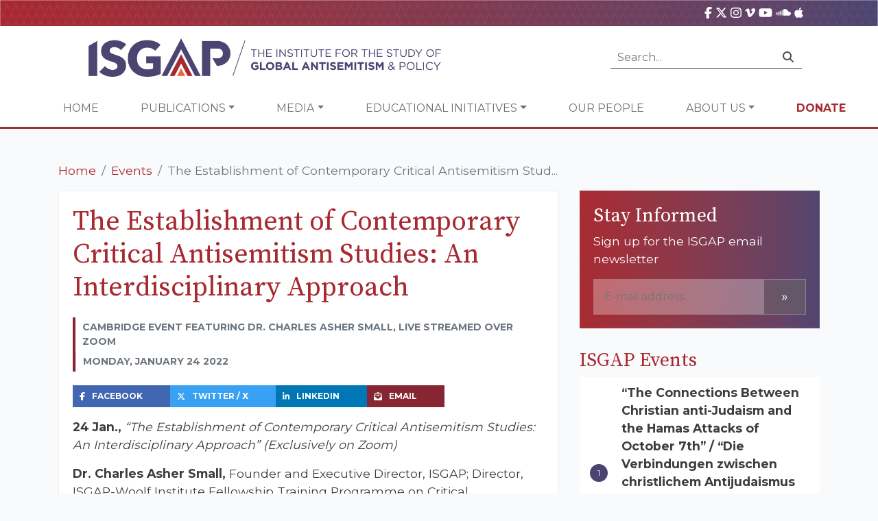

--- FILE ---
content_type: text/html; charset=UTF-8
request_url: https://isgap.org/event/2022/01/the-establishment-of-contemporary-critical-antisemitism-studies-an-interdisciplinary-approach/
body_size: 18416
content:
<!doctype html>
<html lang="en">
    <head>
        <!-- Required meta tags -->
        <meta charset="utf-8">
<script type="text/javascript">
/* <![CDATA[ */
var gform;gform||(document.addEventListener("gform_main_scripts_loaded",function(){gform.scriptsLoaded=!0}),document.addEventListener("gform/theme/scripts_loaded",function(){gform.themeScriptsLoaded=!0}),window.addEventListener("DOMContentLoaded",function(){gform.domLoaded=!0}),gform={domLoaded:!1,scriptsLoaded:!1,themeScriptsLoaded:!1,isFormEditor:()=>"function"==typeof InitializeEditor,callIfLoaded:function(o){return!(!gform.domLoaded||!gform.scriptsLoaded||!gform.themeScriptsLoaded&&!gform.isFormEditor()||(gform.isFormEditor()&&console.warn("The use of gform.initializeOnLoaded() is deprecated in the form editor context and will be removed in Gravity Forms 3.1."),o(),0))},initializeOnLoaded:function(o){gform.callIfLoaded(o)||(document.addEventListener("gform_main_scripts_loaded",()=>{gform.scriptsLoaded=!0,gform.callIfLoaded(o)}),document.addEventListener("gform/theme/scripts_loaded",()=>{gform.themeScriptsLoaded=!0,gform.callIfLoaded(o)}),window.addEventListener("DOMContentLoaded",()=>{gform.domLoaded=!0,gform.callIfLoaded(o)}))},hooks:{action:{},filter:{}},addAction:function(o,r,e,t){gform.addHook("action",o,r,e,t)},addFilter:function(o,r,e,t){gform.addHook("filter",o,r,e,t)},doAction:function(o){gform.doHook("action",o,arguments)},applyFilters:function(o){return gform.doHook("filter",o,arguments)},removeAction:function(o,r){gform.removeHook("action",o,r)},removeFilter:function(o,r,e){gform.removeHook("filter",o,r,e)},addHook:function(o,r,e,t,n){null==gform.hooks[o][r]&&(gform.hooks[o][r]=[]);var d=gform.hooks[o][r];null==n&&(n=r+"_"+d.length),gform.hooks[o][r].push({tag:n,callable:e,priority:t=null==t?10:t})},doHook:function(r,o,e){var t;if(e=Array.prototype.slice.call(e,1),null!=gform.hooks[r][o]&&((o=gform.hooks[r][o]).sort(function(o,r){return o.priority-r.priority}),o.forEach(function(o){"function"!=typeof(t=o.callable)&&(t=window[t]),"action"==r?t.apply(null,e):e[0]=t.apply(null,e)})),"filter"==r)return e[0]},removeHook:function(o,r,t,n){var e;null!=gform.hooks[o][r]&&(e=(e=gform.hooks[o][r]).filter(function(o,r,e){return!!(null!=n&&n!=o.tag||null!=t&&t!=o.priority)}),gform.hooks[o][r]=e)}});
/* ]]> */
</script>

        <meta name="viewport" content="width=device-width, initial-scale=1, shrink-to-fit=no">
        <link rel="apple-touch-icon" sizes="57x57" href="https://isgap.org/wp-content/themes/isgap/assets/images/ico/apple-icon-57x57.png">
        <link rel="apple-touch-icon" sizes="60x60" href="https://isgap.org/wp-content/themes/isgap/assets/images/ico/apple-icon-60x60.png">
        <link rel="apple-touch-icon" sizes="72x72" href="https://isgap.org/wp-content/themes/isgap/assets/images/ico/apple-icon-72x72.png">
        <link rel="apple-touch-icon" sizes="76x76" href="https://isgap.org/wp-content/themes/isgap/assets/images/ico/apple-icon-76x76.png">
        <link rel="apple-touch-icon" sizes="114x114" href="https://isgap.org/wp-content/themes/isgap/assets/images/ico/apple-icon-114x114.png">
        <link rel="apple-touch-icon" sizes="120x120" href="https://isgap.org/wp-content/themes/isgap/assets/images/ico/apple-icon-120x120.png">
        <link rel="apple-touch-icon" sizes="144x144" href="https://isgap.org/wp-content/themes/isgap/assets/images/ico/apple-icon-144x144.png">
        <link rel="apple-touch-icon" sizes="152x152" href="https://isgap.org/wp-content/themes/isgap/assets/images/ico/apple-icon-152x152.png">
        <link rel="apple-touch-icon" sizes="180x180" href="https://isgap.org/wp-content/themes/isgap/assets/images/ico/apple-icon-180x180.png">
        <link rel="icon" type="image/png" sizes="192x192"  href="https://isgap.org/wp-content/themes/isgap/assets/images/ico/android-icon-192x192.png">
        <link rel="icon" type="image/png" sizes="32x32" href="https://isgap.org/wp-content/themes/isgap/assets/images/ico/favicon-32x32.png">
        <link rel="icon" type="image/png" sizes="96x96" href="https://isgap.org/wp-content/themes/isgap/assets/images/ico/favicon-96x96.png">
        <link rel="icon" type="image/png" sizes="16x16" href="https://isgap.org/wp-content/themes/isgap/assets/images/ico/favicon-16x16.png">

        <!-- Google tag (gtag.js) -->
<script async src="https://www.googletagmanager.com/gtag/js?id=G-2RPNCYB3D9"></script>
<script>
  window.dataLayer = window.dataLayer || [];
  function gtag(){dataLayer.push(arguments);}
  gtag('js', new Date());

  gtag('config', 'G-2RPNCYB3D9');
</script>

        <meta name='robots' content='max-image-preview:large' />
	<style>img:is([sizes="auto" i], [sizes^="auto," i]) { contain-intrinsic-size: 3000px 1500px }</style>
	<link rel='dns-prefetch' href='//cdnjs.cloudflare.com' />
<link rel='dns-prefetch' href='//stackpath.bootstrapcdn.com' />
<link rel='dns-prefetch' href='//challenges.cloudflare.com' />
<script type="text/javascript">
/* <![CDATA[ */
window._wpemojiSettings = {"baseUrl":"https:\/\/s.w.org\/images\/core\/emoji\/16.0.1\/72x72\/","ext":".png","svgUrl":"https:\/\/s.w.org\/images\/core\/emoji\/16.0.1\/svg\/","svgExt":".svg","source":{"concatemoji":"https:\/\/isgap.org\/wp-includes\/js\/wp-emoji-release.min.js?ver=6.8.2"}};
/*! This file is auto-generated */
!function(s,n){var o,i,e;function c(e){try{var t={supportTests:e,timestamp:(new Date).valueOf()};sessionStorage.setItem(o,JSON.stringify(t))}catch(e){}}function p(e,t,n){e.clearRect(0,0,e.canvas.width,e.canvas.height),e.fillText(t,0,0);var t=new Uint32Array(e.getImageData(0,0,e.canvas.width,e.canvas.height).data),a=(e.clearRect(0,0,e.canvas.width,e.canvas.height),e.fillText(n,0,0),new Uint32Array(e.getImageData(0,0,e.canvas.width,e.canvas.height).data));return t.every(function(e,t){return e===a[t]})}function u(e,t){e.clearRect(0,0,e.canvas.width,e.canvas.height),e.fillText(t,0,0);for(var n=e.getImageData(16,16,1,1),a=0;a<n.data.length;a++)if(0!==n.data[a])return!1;return!0}function f(e,t,n,a){switch(t){case"flag":return n(e,"\ud83c\udff3\ufe0f\u200d\u26a7\ufe0f","\ud83c\udff3\ufe0f\u200b\u26a7\ufe0f")?!1:!n(e,"\ud83c\udde8\ud83c\uddf6","\ud83c\udde8\u200b\ud83c\uddf6")&&!n(e,"\ud83c\udff4\udb40\udc67\udb40\udc62\udb40\udc65\udb40\udc6e\udb40\udc67\udb40\udc7f","\ud83c\udff4\u200b\udb40\udc67\u200b\udb40\udc62\u200b\udb40\udc65\u200b\udb40\udc6e\u200b\udb40\udc67\u200b\udb40\udc7f");case"emoji":return!a(e,"\ud83e\udedf")}return!1}function g(e,t,n,a){var r="undefined"!=typeof WorkerGlobalScope&&self instanceof WorkerGlobalScope?new OffscreenCanvas(300,150):s.createElement("canvas"),o=r.getContext("2d",{willReadFrequently:!0}),i=(o.textBaseline="top",o.font="600 32px Arial",{});return e.forEach(function(e){i[e]=t(o,e,n,a)}),i}function t(e){var t=s.createElement("script");t.src=e,t.defer=!0,s.head.appendChild(t)}"undefined"!=typeof Promise&&(o="wpEmojiSettingsSupports",i=["flag","emoji"],n.supports={everything:!0,everythingExceptFlag:!0},e=new Promise(function(e){s.addEventListener("DOMContentLoaded",e,{once:!0})}),new Promise(function(t){var n=function(){try{var e=JSON.parse(sessionStorage.getItem(o));if("object"==typeof e&&"number"==typeof e.timestamp&&(new Date).valueOf()<e.timestamp+604800&&"object"==typeof e.supportTests)return e.supportTests}catch(e){}return null}();if(!n){if("undefined"!=typeof Worker&&"undefined"!=typeof OffscreenCanvas&&"undefined"!=typeof URL&&URL.createObjectURL&&"undefined"!=typeof Blob)try{var e="postMessage("+g.toString()+"("+[JSON.stringify(i),f.toString(),p.toString(),u.toString()].join(",")+"));",a=new Blob([e],{type:"text/javascript"}),r=new Worker(URL.createObjectURL(a),{name:"wpTestEmojiSupports"});return void(r.onmessage=function(e){c(n=e.data),r.terminate(),t(n)})}catch(e){}c(n=g(i,f,p,u))}t(n)}).then(function(e){for(var t in e)n.supports[t]=e[t],n.supports.everything=n.supports.everything&&n.supports[t],"flag"!==t&&(n.supports.everythingExceptFlag=n.supports.everythingExceptFlag&&n.supports[t]);n.supports.everythingExceptFlag=n.supports.everythingExceptFlag&&!n.supports.flag,n.DOMReady=!1,n.readyCallback=function(){n.DOMReady=!0}}).then(function(){return e}).then(function(){var e;n.supports.everything||(n.readyCallback(),(e=n.source||{}).concatemoji?t(e.concatemoji):e.wpemoji&&e.twemoji&&(t(e.twemoji),t(e.wpemoji)))}))}((window,document),window._wpemojiSettings);
/* ]]> */
</script>
<style id='wp-emoji-styles-inline-css' type='text/css'>

	img.wp-smiley, img.emoji {
		display: inline !important;
		border: none !important;
		box-shadow: none !important;
		height: 1em !important;
		width: 1em !important;
		margin: 0 0.07em !important;
		vertical-align: -0.1em !important;
		background: none !important;
		padding: 0 !important;
	}
</style>
<style id='classic-theme-styles-inline-css' type='text/css'>
/*! This file is auto-generated */
.wp-block-button__link{color:#fff;background-color:#32373c;border-radius:9999px;box-shadow:none;text-decoration:none;padding:calc(.667em + 2px) calc(1.333em + 2px);font-size:1.125em}.wp-block-file__button{background:#32373c;color:#fff;text-decoration:none}
</style>
<link rel='stylesheet' id='wp-components-css' href='https://isgap.org/wp-includes/css/dist/components/style.min.css?ver=6.8.2' type='text/css' media='all' />
<link rel='stylesheet' id='wp-preferences-css' href='https://isgap.org/wp-includes/css/dist/preferences/style.min.css?ver=6.8.2' type='text/css' media='all' />
<link rel='stylesheet' id='wp-block-editor-css' href='https://isgap.org/wp-includes/css/dist/block-editor/style.min.css?ver=6.8.2' type='text/css' media='all' />
<link rel='stylesheet' id='popup-maker-block-library-style-css' href='https://isgap.org/wp-content/plugins/popup-maker/dist/packages/block-library-style.css?ver=dbea705cfafe089d65f1' type='text/css' media='all' />
<link rel='stylesheet' id='cfmsync-shortcode-css' href='https://isgap.org/wp-content/plugins/captivatesync-trade/captivate-sync-assets/css/dist/shortcode-min.css?ver=3.2.2' type='text/css' media='all' />
<link rel='stylesheet' id='malihu-custom-scrollbar-plugin-css' href='https://cdnjs.cloudflare.com/ajax/libs/malihu-custom-scrollbar-plugin/3.1.5/jquery.mCustomScrollbar.min.css?ver=3.1.5' type='text/css' media='all' />
<link rel='stylesheet' id='isgap-stylesheet-css' href='https://isgap.org/wp-content/themes/isgap/assets/css/stylesheet.css?ver=33' type='text/css' media='all' />
<link rel='stylesheet' id='isgap-rebrand-stylesheet-css' href='https://isgap.org/wp-content/themes/isgap/assets/rebrand/stylesheet.css?ver=33' type='text/css' media='all' />
<link rel='stylesheet' id='font-awesome-6-css' href='https://cdnjs.cloudflare.com/ajax/libs/font-awesome/6.7.2/css/all.min.css?ver=6.8.2' type='text/css' media='all' />
<link rel='stylesheet' id='wp-pagenavi-css' href='https://isgap.org/wp-content/plugins/wp-pagenavi/pagenavi-css.css?ver=2.70' type='text/css' media='all' />
<link rel='stylesheet' id='popup-maker-site-css' href='//isgap.org/wp-content/uploads/pum/pum-site-styles.css?generated=1753440838&#038;ver=1.21.5' type='text/css' media='all' />
<link rel='stylesheet' id='gform_basic-css' href='https://isgap.org/wp-content/plugins/gravityforms/assets/css/dist/basic.min.css?ver=2.9.13' type='text/css' media='all' />
<link rel='stylesheet' id='gform_theme_components-css' href='https://isgap.org/wp-content/plugins/gravityforms/assets/css/dist/theme-components.min.css?ver=2.9.13' type='text/css' media='all' />
<link rel='stylesheet' id='gform_theme-css' href='https://isgap.org/wp-content/plugins/gravityforms/assets/css/dist/theme.min.css?ver=2.9.13' type='text/css' media='all' />
<script type="text/javascript" src="//cdnjs.cloudflare.com/ajax/libs/jquery/3.4.1/jquery.min.js?ver=6.8.2" id="jquery-js"></script>
<script type="text/javascript" src="//cdnjs.cloudflare.com/ajax/libs/jquery-cookie/1.4.1/jquery.cookie.min.js?ver=6.8.2" id="jquery-cookie-js"></script>
<script type="text/javascript" src="//cdnjs.cloudflare.com/ajax/libs/jqueryui/1.12.1/jquery-ui.min.js?ver=6.8.2" id="jquery-ui-js"></script>
<script type="text/javascript" src="//cdnjs.cloudflare.com/ajax/libs/popper.js/1.14.6/umd/popper.min.js?ver=6.8.2" id="popperjs-js"></script>
<script type="text/javascript" src="//stackpath.bootstrapcdn.com/bootstrap/4.2.1/js/bootstrap.min.js?ver=6.8.2" id="bootstrap-js"></script>
<script type="text/javascript" src="https://cdnjs.cloudflare.com/ajax/libs/malihu-custom-scrollbar-plugin/3.1.5/jquery.mCustomScrollbar.min.js?ver=3.1.5" id="malihu-custom-scrollbar-plugin-js"></script>
<script type="text/javascript" src="https://cdnjs.cloudflare.com/ajax/libs/jquery.matchHeight/0.7.2/jquery.matchHeight-min.js?ver=0.7.2" id="jquery-match-height-js"></script>
<script type="text/javascript" id="gform_gravityforms-js-extra">
/* <![CDATA[ */
var gf_global = {"gf_currency_config":{"name":"U.S. Dollar","symbol_left":"$","symbol_right":"","symbol_padding":"","thousand_separator":",","decimal_separator":".","decimals":2,"code":"USD"},"base_url":"https:\/\/isgap.org\/wp-content\/plugins\/gravityforms","number_formats":[],"spinnerUrl":"https:\/\/isgap.org\/wp-content\/plugins\/gravityforms\/images\/spinner.svg","version_hash":"b9e29f1a3d0af5d78cf40aab6e3e43cc","strings":{"newRowAdded":"New row added.","rowRemoved":"Row removed","formSaved":"The form has been saved.  The content contains the link to return and complete the form."}};
var gf_global = {"gf_currency_config":{"name":"U.S. Dollar","symbol_left":"$","symbol_right":"","symbol_padding":"","thousand_separator":",","decimal_separator":".","decimals":2,"code":"USD"},"base_url":"https:\/\/isgap.org\/wp-content\/plugins\/gravityforms","number_formats":[],"spinnerUrl":"https:\/\/isgap.org\/wp-content\/plugins\/gravityforms\/images\/spinner.svg","version_hash":"b9e29f1a3d0af5d78cf40aab6e3e43cc","strings":{"newRowAdded":"New row added.","rowRemoved":"Row removed","formSaved":"The form has been saved.  The content contains the link to return and complete the form."}};
var gform_i18n = {"datepicker":{"days":{"monday":"Mo","tuesday":"Tu","wednesday":"We","thursday":"Th","friday":"Fr","saturday":"Sa","sunday":"Su"},"months":{"january":"January","february":"February","march":"March","april":"April","may":"May","june":"June","july":"July","august":"August","september":"September","october":"October","november":"November","december":"December"},"firstDay":1,"iconText":"Select date"}};
var gf_legacy_multi = {"45":""};
var gform_gravityforms = {"strings":{"invalid_file_extension":"This type of file is not allowed. Must be one of the following:","delete_file":"Delete this file","in_progress":"in progress","file_exceeds_limit":"File exceeds size limit","illegal_extension":"This type of file is not allowed.","max_reached":"Maximum number of files reached","unknown_error":"There was a problem while saving the file on the server","currently_uploading":"Please wait for the uploading to complete","cancel":"Cancel","cancel_upload":"Cancel this upload","cancelled":"Cancelled"},"vars":{"images_url":"https:\/\/isgap.org\/wp-content\/plugins\/gravityforms\/images"}};
/* ]]> */
</script>
<script type='text/javascript' src='https://isgap.org/wp-content/plugins/bwp-minify/min/?f=wp-content/themes/isgap/assets/js/clamp.js,wp-content/themes/isgap/assets/js/isgap.js,wp-content/plugins/gravityforms/js/jquery.json.min.js,wp-content/plugins/gravityforms/js/gravityforms.min.js,wp-content/plugins/gravityforms/assets/js/dist/utils.min.js&#038;ver=20231121'></script>
<link rel="https://api.w.org/" href="https://isgap.org/wp-json/" /><link rel="alternate" title="oEmbed (JSON)" type="application/json+oembed" href="https://isgap.org/wp-json/oembed/1.0/embed?url=https%3A%2F%2Fisgap.org%2Fevent%2F2022%2F01%2Fthe-establishment-of-contemporary-critical-antisemitism-studies-an-interdisciplinary-approach%2F" />
<link rel="alternate" title="oEmbed (XML)" type="text/xml+oembed" href="https://isgap.org/wp-json/oembed/1.0/embed?url=https%3A%2F%2Fisgap.org%2Fevent%2F2022%2F01%2Fthe-establishment-of-contemporary-critical-antisemitism-studies-an-interdisciplinary-approach%2F&#038;format=xml" />
		<style type="text/css" id="wp-custom-css">
			.video-center {
    position: relative;
    width: 100%;
    height: 100%;
    display: flex;
    align-items: center;
    justify-content: center;
    overflow: hidden; /* Ensures the video doesn't exceed the container */
}

.video-center video {
    width: 100%;
    height: 100%;
    object-fit: cover; /* Makes the video cover the container */
}
.gform_wrapper.gravity-theme #field_submit .gform-button--width-full, .gform_wrapper.gravity-theme .gform_footer .gform-button--width-full {
    text-align: center;
    width: 100%;
    background-color: #a72931;
    color: white;
	height: 3rem;
	border-color: #ffffff00;

}
.pum-theme-39771 .pum-title, .pum-theme-lightbox .pum-title {
    color: #000000;
    text-align: center;
    text-shadow: 0px 0px 0px rgba(2, 2, 2, 0.23);
    font-family: inherit;
    font-weight: 900;
    font-size: 32px;
    line-height: 36px;
}
.pum-theme-39771 .pum-container, .pum-theme-lightbox .pum-container {
    padding: 18px;
    border-radius: 3px;
    border: 8px solid #ffffff;
    box-shadow: 0px 0px 30px 0px rgba(2, 2, 2, 1.00);
    background-color: rgba(255, 255, 255, 1.00);
}
.page-id-40662 #site-header  {
	display:none;
}
.page-id-40662 .breadcrumb {
	display: none; 
}
.gform_wrapper.gravity-theme .gfield input.large, .gform_wrapper.gravity-theme .gfield select.large {
        width: 100%;
    	padding: 15px;
}
.gform_wrapper.gravity-theme #field_submit, .gform_wrapper.gravity-theme .gform_footer {
    display: flex
;
    justify-content: center;
}
.buttons-landing{
	background-color: #A72931;
    color: #fff;
    border: none;
    padding: 15px;
}
.page-id-40662 .gform-button {
	background-color: #A72931;
    color: #fff;
    border: none;
    padding: 15px;
	
}
.page-id-40662 .gform_wrapper.gravity-theme .gform_fields {
    display: flex
;
    grid-column-gap: 2%;
    -ms-grid-columns: (1fr 2%) [12];
    /* grid-row-gap: 16px; */
    grid-template-columns: repeat(12, 1fr);
    grid-template-rows: repeat(auto-fill, auto);
    /* width: 100%; */
    justify-content: center;
}
.page-id-40662 h1{
    font-family: 'Source Serif Pro', serif;
    color: #A72931;
    text-align: center;
}


.page-id-40935 #site-header {
	
	display: none;
	
}
.page-id-40935 .breadcrumb {
	
	display: none;
	
}
 .hero {
    display: flex;
    flex-wrap: wrap;
    background:
      url('https://isgap.org/wp-content/uploads/2025/05/464d0a1e-d01d-4afd-91b2-221bd9c9ee1c.png') center/cover no-repeat;
    color: #fff;
    padding: 3rem 2rem;
    justify-content: space-between;
	 width:70%;
  }

  .hero-text {
    max-width: 600px;
  }

  .hero-text h1 {
    font-size: 2.5rem;
    font-weight: bold;
    margin-bottom: 1rem;
		color:#fff;
  }

  .hero-text p {
    font-size: 1.1rem;
    margin-bottom: 1.5rem;
  }

  .cta-button {
    background-color: #be4e38;
    color: white;
    border: none;
    padding: 0.8rem 1.5rem;
    font-size: 1rem;
    border-radius: 5px;
    cursor: pointer;
  }

.form-box {
    background-color: rgba(0, 20, 50, 0.9);
    padding: 2rem;
    border-radius: 8px;
    max-width: 350px;
    margin-top: 1rem;
    position: absolute;
    right: 50px;
    top: 0;
}

  .form-box h2 {
    font-size: 1.2rem;
    text-align: center;
    margin-bottom: 1rem;
		color:#fff;
  }

  .form-box span {
    font-size: 0.9rem;
    display: block;
    margin-top: 0.2rem;
  }

  .form-box input {
    width: 100%;
    padding: 0.6rem;
    margin: 0.5rem 0;
    border: none;
    border-radius: 4px;
  }

 .form-box {
    background-color: rgb(75 69 113);
    padding: 2rem;
    border-radius: 8px;
    max-width: 350px;
    margin-top: 1rem;
    position: absolute;
    right: 50px;
    top: 0;
}

  .content {
    display: flex;
    flex-wrap: wrap;
    justify-content: space-between;
    padding: 1rem;
    gap: 2rem;
  }

.accordion {
    flex: 1;
    min-width: 280px;
    max-width: 890px;
}

.accordion-toggle {
  background-color: #4b4571;
  color: white;
  padding: 1rem;
  border: none;
  width: 100%;
  text-align: left;
  cursor: pointer;
  font-size: 1rem;
  margin-bottom: 0.2rem;
  border-radius: 4px;
}

.accordion-content {
  background-color: white;
  padding: 1rem;
  display: block; /* Changed from 'none' to 'block' */
  border: 1px solid #ccc;
  border-radius: 4px;
  margin-bottom: 1rem;
}

.accordion-content li {
  margin-bottom: 0.8rem;
  position: relative;
  padding-left: 1.2rem;
}

.accordion-content li::before {
  content: "✔";
  position: absolute;
  left: 0;
  color: #0c1e3a;
}

.facts-box {
    background-color: #f2f2f2;
    padding: 1.5rem;
    border-radius: 6px;
    max-width: 400px;
    flex: 1;
    margin-top: 15%;
}

  .facts-box h3 {
    font-size: 1.3rem;
    margin-bottom: 1rem;
    color: #0c1e3a;
  }

  .facts-box ul {
    list-style-type: disc;
    padding-left: 1.2rem;
  }

  .facts-box li {
    margin-bottom: 1rem;
    color: #333;
  }

  @media (max-width: 768px) {
    .hero {
      flex-direction: column;
      align-items: flex-start;
    }

    .form-box {
      margin-top: 2rem;
    }

    .content {
      flex-direction: column;
    }
  }
.page-id-41025 .nav-container {
 display:none!important;	
}

.page-id-41025 .breadcrumb{
	
	display:none !important;
	
}
.page-id-41025 .container{
	
	max-width:1440px !important;
}
.page-id-41024 .single-item-container {
    background-color: #f9fafb !important;
    border: 0px solid #EEE !important;
    padding: 20px;
}
.page-id-41025  .post-header {

	display:none;
}

.gform_wrapper.gravity-theme #field_submit .gform-button--width-full, .gform_wrapper.gravity-theme .gform_footer .gform-button--width-full {
    text-align: center;
    width: 100%;
    background-color: #f26539;
    color: white;
    height: 3rem;
    border-color: #ffffff00;
}

		</style>
		
        <title>The Establishment of Contemporary Critical Antisemitism Studies: An Interdisciplinary Approach &raquo; ISGAP</title>

        <script>
            var disqus_shortname = 'isgap';

            // Browser Update Notice:
            var $buoop = {required:{e:-4,f:-3,o:-3,s:-1,c:-3},insecure:true,api:2019.05 }; 
            function $buo_f(){ 
                    var e = document.createElement("script"); 
                    e.src = "//browser-update.org/update.min.js"; 
                    document.body.appendChild(e);
            };
            try {document.addEventListener("DOMContentLoaded", $buo_f,false)}
            catch(e){window.attachEvent("onload", $buo_f)}

            //FB SDK
            (function(d, s, id) {
            var js, fjs = d.getElementsByTagName(s)[0];
            if (d.getElementById(id)) return;
            js = d.createElement(s); js.id = id;
            js.src = "//connect.facebook.net/en_US/sdk.js#xfbml=1&version=v2.3";
            fjs.parentNode.insertBefore(js, fjs);
            }(document, 'script', 'facebook-jssdk'));


        </script>

        <!-- Global site tag (gtag.js) - Google Analytics -->
        <script async src="https://www.googletagmanager.com/gtag/js?id=UA-69532664-1"></script>
        <script>
            window.dataLayer = window.dataLayer || [];
            function gtag(){dataLayer.push(arguments);}
            gtag('js', new Date());
            gtag('config', 'UA-69532664-1');
        </script>
        
        <script src="https://cdnjs.cloudflare.com/ajax/libs/font-awesome/6.7.2/js/all.min.js" integrity="sha512-b+nQTCdtTBIRIbraqNEwsjB6UvL3UEMkXnhzd8awtCYh0Kcsjl9uEgwVFVbhoj3uu1DO1ZMacNvLoyJJiNfcvg==" crossorigin="anonymous" referrerpolicy="no-referrer"></script>
        <script>
  const toggles = document.querySelectorAll(".accordion-toggle");

  toggles.forEach((toggle) => {
    toggle.addEventListener("click", () => {
      const content = toggle.nextElementSibling;
      const isOpen = content.style.display === "block";
      document.querySelectorAll(".accordion-content").forEach((el) => {
        el.style.display = "none";
      });
      content.style.display = isOpen ? "none" : "block";
    });
  });
</script>

    </head>

    <body class="wp-singular event-template-default single single-event postid-30545 wp-theme-isgap">
        <div id="fb-root"></div>

        <header id="site-header">
            <div class="header-main">
                <div class="header-toolbox">
                    <div class="container d-flex justify-content-end">
                        <div class="mr-4">
                            <a title="ISGAP on Facebook" href="https://www.facebook.com/ISGAPINTERNATIONAL"><i class="fab fa-facebook-f"></i></a>
                            <a title="ISGAP on X" href="https://twitter.com/isgap" target="_BLANK"><i class="fa-brands fa-x-twitter"></i></a>
                            <a title="ISGAP on Instagram" href="https://www.instagram.com/isgapinternational/" target="_BLANK"><i class="fab fa-instagram"></i></a>
                            <a title="ISGAP on vimeo" href="https://vimeo.com/user2579938/videos"><i class="fab fa-vimeo-v"></i></a>
                            <a title="ISGAP on YouTube" href="https://www.youtube.com/channel/UCpxBeZ34oEMdT19oCRFhFLQ" target="_BLANK"><i class="fab fa-youtube"></i></a>
                            <a title="ISGAP on SoundCloud" href="https://soundcloud.com/isgap" target="_BLANK"><i class="fab fa-soundcloud"></i></a>
                            <a title="ISGAP on PodCastApple" href="https://podcasts.apple.com/us/podcast/featuring-elite-experts-combating/id1125390992?mt=2" target="_BLANK"><i class="fab fa-apple"></i></a>

                        </div>
    
                        <!--
                        <div class="i18n-selector">
                            <img src="assets/images/flag/en-us.png" width="16" /> English<small><i class="fas fa-chevron-down"></i></small>
                        </div>
                        -->
                    </div>
                </div>

                <div class="container-fluid header-main-container">
                    <div class="row">
                        <div class="col-md-6">
                            <a href="/"><img src="https://isgap.org/wp-content/themes/isgap/assets/rebrand/logo.png" width="100%" alt="ISGAP" class="img-fluid global-logo" /></a>
                        </div>

                        <div class="col-md-6 d-flex justify-content-end align-items-center">        
                            <div class="d-none d-lg-block">
                                <form class="input-group search-form" action="/">
                                    <input class="form-control py-2" type="text" placeholder="Search..." name="s">
                                    <span class="input-group-append">
                                        <div class="input-group-text"><i class="fas fa-search"></i></div>
                                    </span>
                                </form>
                            </div>
                        </div>
                    </div>
                </div>
            </div>

            <div class="container-fluid">
                <div class="row nav-container d-flex justify-content-around">
                    <nav class="navbar navbar-expand-lg navbar-light">
                        <button class="navbar-toggler" type="button" data-toggle="collapse" data-target="#navbarSupportedContent" aria-controls="navbarSupportedContent" aria-expanded="false" aria-label="Toggle navigation">
                            <span class="navbar-toggler-icon"></span>
                        </button>

                        <div class="collapse navbar-collapse" id="navbarSupportedContent">
                            
                            <ul id="menu-main-navigation" class="navbar-nav"><li itemscope="itemscope" itemtype="https://www.schema.org/SiteNavigationElement" id="menu-item-14511" class="menu-item menu-item-type-post_type menu-item-object-page menu-item-home menu-item-14511 nav-item"><a title="Home" href="https://isgap.org/" class="nav-link">Home</a></li>
<li itemscope="itemscope" itemtype="https://www.schema.org/SiteNavigationElement" id="menu-item-14514" class="menu-item menu-item-type-custom menu-item-object-custom menu-item-has-children dropdown menu-item-14514 nav-item"><a title="Publications" href="#" data-toggle="dropdown" aria-haspopup="true" aria-expanded="false" class="dropdown-toggle nav-link" id="menu-item-dropdown-14514">Publications</a>
<ul class="dropdown-menu" aria-labelledby="menu-item-dropdown-14514" role="menu">
	<li itemscope="itemscope" itemtype="https://www.schema.org/SiteNavigationElement" id="menu-item-35356" class="menu-item menu-item-type-post_type menu-item-object-page menu-item-35356 nav-item"><a title="Follow the Money: Qatar and the Muslim Brotherhood Funding of Higher Education in the United States" href="https://isgap.org/follow-the-money/" class="dropdown-item">Follow the Money: Qatar and the Muslim Brotherhood Funding of Higher Education in the United States</a></li>
	<li itemscope="itemscope" itemtype="https://www.schema.org/SiteNavigationElement" id="menu-item-14520" class="menu-item menu-item-type-custom menu-item-object-custom menu-item-14520 nav-item"><a title="ISGAP Books" href="/books" class="dropdown-item">ISGAP Books</a></li>
	<li itemscope="itemscope" itemtype="https://www.schema.org/SiteNavigationElement" id="menu-item-14517" class="menu-item menu-item-type-custom menu-item-object-custom menu-item-14517 nav-item"><a title="Flashpoint" href="/flashpoint" class="dropdown-item">Flashpoint</a></li>
	<li itemscope="itemscope" itemtype="https://www.schema.org/SiteNavigationElement" id="menu-item-14523" class="menu-item menu-item-type-post_type menu-item-object-page menu-item-14523 nav-item"><a title="Occasional Paper Series" href="https://isgap.org/isgap-paper-series/" class="dropdown-item">Occasional Paper Series</a></li>
	<li itemscope="itemscope" itemtype="https://www.schema.org/SiteNavigationElement" id="menu-item-34039" class="menu-item menu-item-type-custom menu-item-object-custom menu-item-34039 nav-item"><a title="NSJP Report" href="https://isgap.org/wp-content/uploads/2019/10/NSJP-2019-ISGAP-Report-Long-Version.pdf" class="dropdown-item">NSJP Report</a></li>
	<li itemscope="itemscope" itemtype="https://www.schema.org/SiteNavigationElement" id="menu-item-27691" class="menu-item menu-item-type-post_type menu-item-object-page menu-item-27691 nav-item"><a title="Policy Paper Series" href="https://isgap.org/policy-paper-series/" class="dropdown-item">Policy Paper Series</a></li>
	<li itemscope="itemscope" itemtype="https://www.schema.org/SiteNavigationElement" id="menu-item-41289" class="menu-item menu-item-type-post_type menu-item-object-page menu-item-41289 nav-item"><a title="International Journal of Alterity" href="https://isgap.org/international-journal-of-alterity/" class="dropdown-item">International Journal of Alterity</a></li>
</ul>
</li>
<li itemscope="itemscope" itemtype="https://www.schema.org/SiteNavigationElement" id="menu-item-14529" class="menu-item menu-item-type-custom menu-item-object-custom menu-item-has-children dropdown menu-item-14529 nav-item"><a title="Media" href="#" data-toggle="dropdown" aria-haspopup="true" aria-expanded="false" class="dropdown-toggle nav-link" id="menu-item-dropdown-14529">Media</a>
<ul class="dropdown-menu" aria-labelledby="menu-item-dropdown-14529" role="menu">
	<li itemscope="itemscope" itemtype="https://www.schema.org/SiteNavigationElement" id="menu-item-36955" class="menu-item menu-item-type-post_type menu-item-object-page menu-item-36955 nav-item"><a title="Fighting Antisemitism – The ISGAP Hour on JBS" href="https://isgap.org/fighting-antisemitism-the-isgap-hour/" class="dropdown-item">Fighting Antisemitism – The ISGAP Hour on JBS</a></li>
	<li itemscope="itemscope" itemtype="https://www.schema.org/SiteNavigationElement" id="menu-item-14532" class="menu-item menu-item-type-custom menu-item-object-custom menu-item-14532 nav-item"><a title="Videos" href="/media" class="dropdown-item">Videos</a></li>
	<li itemscope="itemscope" itemtype="https://www.schema.org/SiteNavigationElement" id="menu-item-42810" class="menu-item menu-item-type-post_type menu-item-object-page menu-item-42810 nav-item"><a title="Follow the Money: Podcast Series" href="https://isgap.org/podcast-series-on-follow-the-money/" class="dropdown-item">Follow the Money: Podcast Series</a></li>
</ul>
</li>
<li itemscope="itemscope" itemtype="https://www.schema.org/SiteNavigationElement" id="menu-item-14538" class="menu-item menu-item-type-custom menu-item-object-custom menu-item-has-children dropdown menu-item-14538 nav-item"><a title="Educational Initiatives" href="#" data-toggle="dropdown" aria-haspopup="true" aria-expanded="false" class="dropdown-toggle nav-link" id="menu-item-dropdown-14538">Educational Initiatives</a>
<ul class="dropdown-menu" aria-labelledby="menu-item-dropdown-14538" role="menu">
	<li itemscope="itemscope" itemtype="https://www.schema.org/SiteNavigationElement" id="menu-item-14544" class="menu-item menu-item-type-post_type menu-item-object-page menu-item-14544 nav-item"><a title="ISGAP-Oxbridge Summer Institute" href="https://isgap.org/summer-institute/" class="dropdown-item">ISGAP-Oxbridge Summer Institute</a></li>
	<li itemscope="itemscope" itemtype="https://www.schema.org/SiteNavigationElement" id="menu-item-42855" class="menu-item menu-item-type-post_type menu-item-object-page menu-item-42855 nav-item"><a title="ISGAP Postdoctoral Fellowships" href="https://isgap.org/fellowships/" class="dropdown-item">ISGAP Postdoctoral Fellowships</a></li>
	<li itemscope="itemscope" itemtype="https://www.schema.org/SiteNavigationElement" id="menu-item-44026" class="menu-item menu-item-type-post_type menu-item-object-page menu-item-44026 nav-item"><a title="ISGAP-UK Programming 2025-2026" href="https://isgap.org/isgap-uk-programming/" class="dropdown-item">ISGAP-UK Programming 2025-2026</a></li>
	<li itemscope="itemscope" itemtype="https://www.schema.org/SiteNavigationElement" id="menu-item-39108" class="menu-item menu-item-type-post_type menu-item-object-page menu-item-39108 nav-item"><a title="Certificate Program in Critical Contemporary Antisemitism Studies" href="https://isgap.org/certificate-program/" class="dropdown-item">Certificate Program in Critical Contemporary Antisemitism Studies</a></li>
	<li itemscope="itemscope" itemtype="https://www.schema.org/SiteNavigationElement" id="menu-item-14550" class="menu-item menu-item-type-custom menu-item-object-custom menu-item-14550 nav-item"><a title="International Seminar Series" href="/seminar-series/" class="dropdown-item">International Seminar Series</a></li>
	<li itemscope="itemscope" itemtype="https://www.schema.org/SiteNavigationElement" id="menu-item-41304" class="menu-item menu-item-type-post_type menu-item-object-page menu-item-41304 nav-item"><a title="ISGAP Academic Workshop" href="https://isgap.org/isgap-academic-workshop/" class="dropdown-item">ISGAP Academic Workshop</a></li>
	<li itemscope="itemscope" itemtype="https://www.schema.org/SiteNavigationElement" id="menu-item-41334" class="menu-item menu-item-type-post_type menu-item-object-page menu-item-41334 nav-item"><a title="Microgrant Funding" href="https://isgap.org/microgrant-funding/" class="dropdown-item">Microgrant Funding</a></li>
	<li itemscope="itemscope" itemtype="https://www.schema.org/SiteNavigationElement" id="menu-item-32245" class="menu-item menu-item-type-post_type menu-item-object-page menu-item-32245 nav-item"><a title="Course Curriculum Resources" href="https://isgap.org/summer-institute/course-curriculum-2021/" class="dropdown-item">Course Curriculum Resources</a></li>
	<li itemscope="itemscope" itemtype="https://www.schema.org/SiteNavigationElement" id="menu-item-24414" class="menu-item menu-item-type-custom menu-item-object-custom menu-item-24414 nav-item"><a title="Digital Research Center" href="https://isgapdrc.org/" class="dropdown-item">Digital Research Center</a></li>
	<li itemscope="itemscope" itemtype="https://www.schema.org/SiteNavigationElement" id="menu-item-30849" class="menu-item menu-item-type-post_type menu-item-object-page menu-item-30849 nav-item"><a title="ISGAP-Woolf Institute International Conference, Global Antisemitism: ‎A Crisis of Modernity Revisited" href="https://isgap.org/cambridge-conference/" class="dropdown-item">ISGAP-Woolf Institute International Conference, Global Antisemitism: ‎A Crisis of Modernity Revisited</a></li>
	<li itemscope="itemscope" itemtype="https://www.schema.org/SiteNavigationElement" id="menu-item-14553" class="menu-item menu-item-type-post_type menu-item-object-page menu-item-14553 nav-item"><a title="ISGAP African and Jewish Diaspora Homeland Studies Program" href="https://isgap.org/isgap-african-and-jewish-diaspora-homeland-studies-program/" class="dropdown-item">ISGAP African and Jewish Diaspora Homeland Studies Program</a></li>
	<li itemscope="itemscope" itemtype="https://www.schema.org/SiteNavigationElement" id="menu-item-14547" class="menu-item menu-item-type-post_type menu-item-object-page menu-item-14547 nav-item"><a title="ISGAP-Oxford Civil Servants Program" href="https://isgap.org/civil-servants/" class="dropdown-item">ISGAP-Oxford Civil Servants Program</a></li>
	<li itemscope="itemscope" itemtype="https://www.schema.org/SiteNavigationElement" id="menu-item-14526" class="menu-item menu-item-type-post_type menu-item-object-page menu-item-14526 nav-item"><a title="ISGAP-Hochberg Family Library" href="https://isgap.org/hochberg-family-library/" class="dropdown-item">ISGAP-Hochberg Family Library</a></li>
</ul>
</li>
<li itemscope="itemscope" itemtype="https://www.schema.org/SiteNavigationElement" id="menu-item-14562" class="menu-item menu-item-type-post_type menu-item-object-page menu-item-14562 nav-item"><a title="Our People" href="https://isgap.org/our-people/" class="nav-link">Our People</a></li>
<li itemscope="itemscope" itemtype="https://www.schema.org/SiteNavigationElement" id="menu-item-14565" class="menu-item menu-item-type-custom menu-item-object-custom menu-item-has-children dropdown menu-item-14565 nav-item"><a title="About Us" href="#" data-toggle="dropdown" aria-haspopup="true" aria-expanded="false" class="dropdown-toggle nav-link" id="menu-item-dropdown-14565">About Us</a>
<ul class="dropdown-menu" aria-labelledby="menu-item-dropdown-14565" role="menu">
	<li itemscope="itemscope" itemtype="https://www.schema.org/SiteNavigationElement" id="menu-item-14568" class="menu-item menu-item-type-custom menu-item-object-custom menu-item-14568 nav-item"><a title="About ISGAP" href="/about/" class="dropdown-item">About ISGAP</a></li>
	<li itemscope="itemscope" itemtype="https://www.schema.org/SiteNavigationElement" id="menu-item-14571" class="menu-item menu-item-type-post_type menu-item-object-page menu-item-14571 nav-item"><a title="Mission Statement" href="https://isgap.org/about/mission-statement/" class="dropdown-item">Mission Statement</a></li>
</ul>
</li>
<li itemscope="itemscope" itemtype="https://www.schema.org/SiteNavigationElement" id="menu-item-14574" class="menu-item menu-item-type-post_type menu-item-object-page menu-item-14574 nav-item"><a title="Donate" href="https://isgap.org/about/donate/" class="nav-link">Donate</a></li>
</ul>
                            <div class="d-lg-none mb-2">
                                <form class="input-group input-group-sm search-form" action="/">
                                    <input class="form-control form-control-sm py-2" type="text" name="s" placeholder="Search...">
                                    <span class="input-group-append">
                                        <div class="input-group-text input-group-text-sm"><i class="fas fa-search"></i></div>
                                    </span>
                                </form>
                            </div>
                        </div>
                    </nav>
                </div>
            </div>
        </header>

        <div id="body">

<div class="container py-5">
    <nav aria-label="breadcrumb"><ol class="breadcrumb"><li class="breadcrumb-item"><a href="/">Home</a></li><li class="breadcrumb-item"><a href="https://isgap.org/events/">Events</a></li><li class="breadcrumb-item active" aria-current="page">The Establishment of Contemporary Critical Antisemitism Stud...</li></ol></nav>
    <div class="row">

        <div class="col-lg-8">

            <main>
                <div class="single-item-container">
                    
<article id="post-30545" class="post-30545 event type-event status-publish hentry tag-cambridge tag-charles-asher-small tag-charles-small tag-dr-charles-asher-small tag-dr-charles-small tag-united-kingdom tag-woolf-institute">

    <header class="post-header mb-3">

        <h1>The Establishment of Contemporary Critical Antisemitism Studies: An Interdisciplinary Approach</h1>

        <ul class="post-meta">
                            <li class="location">Cambridge Event Featuring Dr. Charles Asher Small, Live Streamed Over Zoom</li>
                            <li class="date">Monday, January 24 2022</li>
                    </ul>

        
<style type="text/css">
    ul.share {
        display: inline-block;
    }

    .share li:nth-of-type(n+2) {
        margin-left: 0 !important;
    }

    @media (min-width: 576px) { 
        ul.share {
            display: flex;
            gap: 10px;
        }

        .share li:nth-of-type(n+2) {
            margin-left: 10px;
        }
    }

    ul.share li a {
        display: flex;
        flex-wrap: nowrap;
    }

    ul.share li a svg {
        display: inline-block;
        margin-right: 10px;
    }

</style>

<ul class="share mt-3">

    <li class="share-facebook">
        <a href="https://www.facebook.com/sharer/sharer.php?u=https%3A%2F%2Fisgap.org%2Fevent%2F2022%2F01%2Fthe-establishment-of-contemporary-critical-antisemitism-studies-an-interdisciplinary-approach%2F" target="_blank" class="">
            <span class="fab fa-facebook-f"></span> 
            Facebook        </a>
    </li>

    <li class="share-twitter">
        <a href="https://x.com/home?status=https%3A%2F%2Fisgap.org%2Fevent%2F2022%2F01%2Fthe-establishment-of-contemporary-critical-antisemitism-studies-an-interdisciplinary-approach%2F" target="_blank">
            <span class="fab fa-x-twitter"></span> 
            Twitter / X        </a>
    </li>
    
    <li class="share-linkedin">
        <a href="https://www.linkedin.com/shareArticle?mini=true&amp;url=https%3A%2F%2Fisgap.org%2Fevent%2F2022%2F01%2Fthe-establishment-of-contemporary-critical-antisemitism-studies-an-interdisciplinary-approach%2F" target="_blank">
            <span class="fab fa-linkedin-in"></span> 
            LinkedIn        </a>
    </li>

    <li class="share-email">
        <a href="/cdn-cgi/l/email-protection#[base64]">
            <span class="fas fa-envelope-open-text"></span>
            Email        </a>
    </li>

</ul>
    </header>

    
    <div class="post-content">
        <p><strong>24 Jan.,</strong><em> “The Establishment of Contemporary Critical Antisemitism Studies: An Interdisciplinary Approach” (Exclusively on Zoom)</em></p>
<p><strong>Dr. Charles Asher Small,</strong> Founder and Executive Director, ISGAP; Director, ISGAP-Woolf Institute Fellowship Training Programme on Critical Antisemitism Studies, Cambridge; Academic Visitor, St. Antony’s College, Oxford</p>
<p><em>Date: Monday, January 24, 2022</em><br />
<em>Time: 12:00PM EST / 5:00PM GMT</em></p>
<p><strong><a href="https://us02web.zoom.us/webinar/register/WN_UJ43Nd8yTpS7GHQkzUo_IQ">Click here to register </a><a href="https://us02web.zoom.us/webinar/register/WN_UJ43Nd8yTpS7GHQkzUo_IQ">on Zoom</a>.</strong></p>
    </div>


    <div class="post-footer mt-5">

        <h4>Tags</h4>
        
        <div class="tag-cloud">
            <a class="tag-cloud-link tag-link-3886 tag-link-position-0" href="https://isgap.org/tag/cambridge/">cambridge</a>, <a class="tag-cloud-link tag-link-45 tag-link-position-1" href="https://isgap.org/tag/charles-asher-small/">charles asher small</a>, <a class="tag-cloud-link tag-link-30 tag-link-position-2" href="https://isgap.org/tag/charles-small/">Charles Small</a>, <a class="tag-cloud-link tag-link-104 tag-link-position-3" href="https://isgap.org/tag/dr-charles-asher-small/">Dr. Charles Asher Small</a>, <a class="tag-cloud-link tag-link-718 tag-link-position-4" href="https://isgap.org/tag/dr-charles-small/">Dr. Charles Small</a>, <a class="tag-cloud-link tag-link-85 tag-link-position-5" href="https://isgap.org/tag/united-kingdom/">United Kingdom</a>, <a class="tag-cloud-link tag-link-3820 tag-link-position-6" href="https://isgap.org/tag/woolf-institute/">woolf institute</a>        </div>        

    </div>
    
</article>
                </div>

            </main>

        </div>

        <div class="col-lg-4">
            
            
<aside class="primary-sidebar"
    role="complementary"
    itemscope="itemscope",
	itemtype="https://schema.org/WPSideBar"
    tabindex="-1">
    
    
<div class="widget subscribe-widget">

    <h3>Stay Informed</h3>

    <div class="widget-body">

        <p>Sign up for the ISGAP email newsletter</p>

<form class="widget_signup clearfix ctct-custom-form" method="post" id="email_signup_form" action="https://isgap.us2.list-manage.com/subscribe/post?u=511acb5e37156b40212c426f0&amp;id=b41c9eedeb">
    <input type="email" value="" class="form-control-lg" name="EMAIL" class="required email" id="mce-EMAIL" placeholder="E-mail address..." value="" maxlength="80">
	<button type="submit" class="btn btn-lg btn-outline-light" style="color:white;">&raquo;</button>
</form>

<div class="email-success success text-center mt-2" style="display: none;"><i class="far fa-check-circle"></i> Thank you for signing up!</div>

<script data-cfasync="false" src="/cdn-cgi/scripts/5c5dd728/cloudflare-static/email-decode.min.js"></script><script>

/*
$(document).ready(function($) {
    $('.widget_signup button').click(function(e) {
        var data = {
            email: $(this).parent().find('input[type=email]').val()
        };

        $.post('/api/v1/contact', data, function(response) {
        	console.log(response);
            if (response.status === 'invalid_email') {
                alert('Please enter a valid email address.');
            } else if (response.status === 'success') {
            	$('.widget_signup button').prop('disabled', true);
                $('.email-success').fadeIn();
            }
        }, 'json');

        return e.preventDefault();
    })
});
*/
</script>
    </div>

</div>
<div class="widget related-posts-widget">

    <h3>ISGAP Events</h3>

    <div class="widget-body">

        
    <ul class="nav flex-column">
                    <li class="nav-item">
                <a class="nav-link" href="https://isgap.org/event/2024/01/the-connections-between-christian-anti-judaism-and-the-hamas-attacks-of-october-7th-die-verbindungen-zwischen-christlichem-antijudaismus-und-den-hamas-anschlagen-vom-7-ok/">
                    <div class="flex-column">
                        <strong>“The Connections Between Christian anti-Judaism and the Hamas Attacks of October 7th” / “Die Verbindungen zwischen christlichem Antijudaismus und den Hamas-Anschlägen vom 7. Oktober”</strong><br />
                        <small>Tuesday, May 21 2024</small><br />
                        <small>On Zoom with Dr. Tilman Tarach</small>
                    </div>
                </a>
            </li>
                    <li class="nav-item">
                <a class="nav-link" href="https://isgap.org/event/2024/01/36520/">
                    <div class="flex-column">
                        <strong>“Antisemitic Hatred of Israel: The Role of intellectual and left discourse in disseminating Jew-hatred” / „Antisemitischer Hass auf Israel: Die Rolle linker und intellektueller Diskurse bei der Verbreitung von Judenfeindlichkeit“</strong><br />
                        <small>Tuesday, April 16 2024</small><br />
                        <small>On Zoom with Professor Monika Schwarz-Friesel</small>
                    </div>
                </a>
            </li>
                    <li class="nav-item">
                <a class="nav-link" href="https://isgap.org/event/2023/11/understanding-the-holocaust-through-literature-the-many-entry-wedges/">
                    <div class="flex-column">
                        <strong>Understanding the Holocaust Through Literature: The Many Entry Wedges</strong><br />
                        <small>Monday, April 15 2024</small><br />
                        <small>On Zoom with Dr. Mehak Burza</small>
                    </div>
                </a>
            </li>
                    <li class="nav-item">
                <a class="nav-link" href="https://isgap.org/event/2024/01/antisemitism-in-women-rights-movements-vom-antiimperialismus-zum-postkolonialismus-antiisraelische-kontinuitaten-in-der-radikalen-deutschen-linken/">
                    <div class="flex-column">
                        <strong> “Antisemitism in Women Rights Movements” / „Vom Antiimperialismus zum Postkolonialismus. Antiisraelische Kontinuitäten in der (radikalen) deutschen Linken“</strong><br />
                        <small>Monday, April 15 2024</small><br />
                        <small>On Zoom with Rebecca Schönenbach</small>
                    </div>
                </a>
            </li>
                    <li class="nav-item">
                <a class="nav-link" href="https://isgap.org/event/2024/01/united-nations-against-israel-the-delegitimization-of-israel-in-the-un-vereinte-nationen-gegen-israel-wie-die-uno-den-judischen-staat-delegitimiert/">
                    <div class="flex-column">
                        <strong> “United Nations Against Israel: The Delegitimization of Israel in the UN” / „Vereinte Nationen gegen Israel: Wie die UNO den jüdischen Staat delegitimiert“</strong><br />
                        <small>Tuesday, April 9 2024</small><br />
                        <small>On Zoom with Florian Markl</small>
                    </div>
                </a>
            </li>
                    <li class="nav-item">
                <a class="nav-link" href="https://isgap.org/event/2024/01/from-anti-imperialism-to-postcolonialism-anti-israel-continuities-among-the-radical-german-left-vom-antiimperialismus-zum-postkolonialismus-antiisraelische-kontinuitat/">
                    <div class="flex-column">
                        <strong>“From Anti-Imperialism to Postcolonialism. Anti-Israel Continuities Among the (Radical) German Left” / „Vom Antiimperialismus zum Postkolonialismus. Antiisraelische Kontinuitäten in der (radikalen) deutschen Linken“</strong><br />
                        <small>Tuesday, March 26 2024</small><br />
                        <small>On Zoom with Dr. Martin Kloke</small>
                    </div>
                </a>
            </li>
            </ul>
    </div>
    
</div>

    
</aside>                
        </div>

    </div>

</div>


        </div> <!-- /#body -->

        <footer>
            <div class="container">
                <div class="row pt-5 pb-4">
                    <div class="col text-center org-info">
                        <h4 class="mb-3">The Institute for the Study of Global Antisemitism and Policy</h4>
                                                        			             <strong>Mailing Address (Florida):</strong> 9429 Harding Avenue, Suite 132 | Miami Beach, FL 33154<br />
                            			             <strong>Mailing Address (New York):</strong> 450 Park Avenue South, 3rd Floor | New York, NY 10016<br />
			             <strong>Phone:</strong> (212) 230-1840 | <strong>Fax:</strong> (212) 230-1842 | <strong>E-mail:</strong> <a href="/cdn-cgi/l/email-protection" class="__cf_email__" data-cfemail="1c75727a735c756f7b7d6c32736e7b">[email&#160;protected]</a>

                        <hr />

                        <p>
                            <a class="social-icon" target="_BLANK" href="https://www.facebook.com/ISGAPINTERNATIONAL" title="Like ISGAP on Facebook"><i class="fab fa-facebook-f"></i></a>
                            <a class="social-icon" target="_BLANK" href="https://x.com/isgap" title="Follow ISGAP on X"><i class="fa-brands fa-x-twitter"></i></a>
                            <a class="social-icon" target="_BLANK" href="https://www.instagram.com/isgapinternational/" title="Follow ISGAP on Instagram"><i class="fab fa-instagram"></i></a>
                            <a class="social-icon" target="_BLANK" href="https://vimeo.com/user2579938/videos" title="Follow ISGAP on Vimeo"><i class="fab fa-vimeo-v"></i></a>
                            <a class="social-icon" target="_BLANK" href="https://www.youtube.com/channel/UCpxBeZ34oEMdT19oCRFhFLQ" title="Follow ISGAP on Youtube"><i class="fab fa-youtube"></i></a>
                            <a class="social-icon" target="_BLANK" href="https://soundcloud.com/isgap" title="The ISGAP podcast on Soundcloud"><i class="fab fa-soundcloud"></i></a>
                            <a class="social-icon" target="_BLANK" href="https://podcasts.apple.com/us/podcast/featuring-elite-experts-combating/id1125390992?mt=2" title="The ISGAP podcast on iTunes"><i class="fab fa-itunes-note"></i></a>
                        </p>
                    </div>
                </div>
            </div>

            <div class="footer-copyright text-center">
                &copy; 2026 the Institute for the Study of Global Antisemitism and Policy (ISGAP).<br />
                ISGAP is a 501(c)(3) nonprofit organization.<br />
                All University logos appearing on this site are the trademark of their respective universities. Unless otherwise stated, ISGAP is not affiliated with any entity listed on this site. 
            </div>

            <script data-cfasync="false" src="/cdn-cgi/scripts/5c5dd728/cloudflare-static/email-decode.min.js"></script><script type="speculationrules">
{"prefetch":[{"source":"document","where":{"and":[{"href_matches":"\/*"},{"not":{"href_matches":["\/wp-*.php","\/wp-admin\/*","\/wp-content\/uploads\/*","\/wp-content\/*","\/wp-content\/plugins\/*","\/wp-content\/themes\/isgap\/*","\/*\\?(.+)"]}},{"not":{"selector_matches":"a[rel~=\"nofollow\"]"}},{"not":{"selector_matches":".no-prefetch, .no-prefetch a"}}]},"eagerness":"conservative"}]}
</script>
<div 
	id="pum-42942" 
	role="dialog" 
	aria-modal="false"
	aria-labelledby="pum_popup_title_42942"
	class="pum pum-overlay pum-theme-39768 pum-theme-default-theme popmake-overlay click_open" 
	data-popmake="{&quot;id&quot;:42942,&quot;slug&quot;:&quot;new-general-lead-gen-popup&quot;,&quot;theme_id&quot;:39768,&quot;cookies&quot;:[],&quot;triggers&quot;:[{&quot;type&quot;:&quot;click_open&quot;,&quot;settings&quot;:{&quot;extra_selectors&quot;:&quot;&quot;,&quot;cookie_name&quot;:null}}],&quot;mobile_disabled&quot;:null,&quot;tablet_disabled&quot;:null,&quot;meta&quot;:{&quot;display&quot;:{&quot;stackable&quot;:false,&quot;overlay_disabled&quot;:false,&quot;scrollable_content&quot;:false,&quot;disable_reposition&quot;:false,&quot;size&quot;:&quot;medium&quot;,&quot;responsive_min_width&quot;:&quot;0%&quot;,&quot;responsive_min_width_unit&quot;:false,&quot;responsive_max_width&quot;:&quot;100%&quot;,&quot;responsive_max_width_unit&quot;:false,&quot;custom_width&quot;:&quot;640px&quot;,&quot;custom_width_unit&quot;:false,&quot;custom_height&quot;:&quot;380px&quot;,&quot;custom_height_unit&quot;:false,&quot;custom_height_auto&quot;:false,&quot;location&quot;:&quot;center top&quot;,&quot;position_from_trigger&quot;:false,&quot;position_top&quot;:&quot;100&quot;,&quot;position_left&quot;:&quot;0&quot;,&quot;position_bottom&quot;:&quot;0&quot;,&quot;position_right&quot;:&quot;0&quot;,&quot;position_fixed&quot;:false,&quot;animation_type&quot;:&quot;fade&quot;,&quot;animation_speed&quot;:&quot;350&quot;,&quot;animation_origin&quot;:&quot;center top&quot;,&quot;overlay_zindex&quot;:false,&quot;zindex&quot;:&quot;1999999999&quot;},&quot;close&quot;:{&quot;text&quot;:&quot;&quot;,&quot;button_delay&quot;:&quot;0&quot;,&quot;overlay_click&quot;:false,&quot;esc_press&quot;:false,&quot;f4_press&quot;:false},&quot;click_open&quot;:[]}}">

	<div id="popmake-42942" class="pum-container popmake theme-39768 pum-responsive pum-responsive-medium responsive size-medium">

				
							<div id="pum_popup_title_42942" class="pum-title popmake-title">
				Protect Education. Defend Democracy.			</div>
		
		
				<div class="pum-content popmake-content" tabindex="0">
			<p data-renderer-start-pos="60">Across the U.S., foreign regimes like Qatar and Iran are funneling billions into schools and universities—often in secret. These funds come with strings attached: ideological influence, antisemitism, and erosion of democratic values.</p>
<p data-renderer-start-pos="301">ISGAP is leading the charge to investigate, expose, and hold these institutions accountable.</p>
<p data-renderer-start-pos="395">Join our community of scholars, advocates, and citizens working to defend academic integrity and safeguard democracy.</p>
<p data-renderer-start-pos="514"><strong data-renderer-mark="true">Sign up for updates, action alerts, and exclusive reports.</strong></p>
<p data-renderer-start-pos="514">
                <div class='gf_browser_chrome gform_wrapper gravity-theme gform-theme--no-framework' data-form-theme='gravity-theme' data-form-index='0' id='gform_wrapper_45' >
                        <div class='gform_heading'>
                            <p class='gform_description'></p>
                        </div><form method='post' enctype='multipart/form-data'  id='gform_45'  action='/event/2022/01/the-establishment-of-contemporary-critical-antisemitism-studies-an-interdisciplinary-approach/' data-formid='45' novalidate> 
 <input type='hidden' class='gforms-pum' value='{"closepopup":false,"closedelay":0,"openpopup":false,"openpopup_id":0}' />
                        <div class='gform-body gform_body'><div id='gform_fields_45' class='gform_fields top_label form_sublabel_below description_below validation_below'><div id="field_45_1" class="gfield gfield--type-text gfield--input-type-text gfield--width-half field_sublabel_below gfield--no-description field_description_below hidden_label field_validation_below gfield_visibility_visible"  ><label class='gfield_label gform-field-label' for='input_45_1'>First Name</label><div class='ginput_container ginput_container_text'><input name='input_1' id='input_45_1' type='text' value='' class='large'    placeholder='First Name'  aria-invalid="false"   /></div></div><div id="field_45_3" class="gfield gfield--type-text gfield--input-type-text gfield--width-half field_sublabel_below gfield--no-description field_description_below hidden_label field_validation_below gfield_visibility_visible"  ><label class='gfield_label gform-field-label' for='input_45_3'>Last Name</label><div class='ginput_container ginput_container_text'><input name='input_3' id='input_45_3' type='text' value='' class='large'    placeholder='Last Name'  aria-invalid="false"   /></div></div><div id="field_45_7" class="gfield gfield--type-email gfield--input-type-email gfield--width-half field_sublabel_below gfield--no-description field_description_below hidden_label field_validation_below gfield_visibility_visible"  ><label class='gfield_label gform-field-label' for='input_45_7'>Email</label><div class='ginput_container ginput_container_email'>
                            <input name='input_7' id='input_45_7' type='email' value='' class='large'   placeholder='Email'  aria-invalid="false"  />
                        </div></div><div id="field_45_6" class="gfield gfield--type-phone gfield--input-type-phone gfield--width-half field_sublabel_below gfield--no-description field_description_below hidden_label field_validation_below gfield_visibility_visible"  ><label class='gfield_label gform-field-label' for='input_45_6'>Phone</label><div class='ginput_container ginput_container_phone'><input name='input_6' id='input_45_6' type='tel' value='' class='large'  placeholder='Phone'  aria-invalid="false"   /></div></div><div id="field_45_8" class="gfield gfield--type-turnstile gfield--input-type-turnstile gfield--width-full field_sublabel_below gfield--no-description field_description_below field_validation_below gfield_visibility_visible"  ><div class='ginput_container ginput_container_turnstile'><div class="cf-turnstile" id="cf-turnstile_45" data-js-turnstile data-response-field-name="cf-turnstile-response_45" data-theme="auto" data-sitekey="0x4AAAAAABlqdYnYfpH1Zmu2"></div></div></div></div></div>
        <div class='gform-footer gform_footer top_label'> <input type='submit' id='gform_submit_button_45' class='gform_button button gform-button--width-full' onclick='gform.submission.handleButtonClick(this);' data-submission-type='submit' value='JOIN THE MISSION'  /> 
            <input type='hidden' class='gform_hidden' name='gform_submission_method' data-js='gform_submission_method_45' value='postback' />
            <input type='hidden' class='gform_hidden' name='gform_theme' data-js='gform_theme_45' id='gform_theme_45' value='gravity-theme' />
            <input type='hidden' class='gform_hidden' name='gform_style_settings' data-js='gform_style_settings_45' id='gform_style_settings_45' value='[]' />
            <input type='hidden' class='gform_hidden' name='is_submit_45' value='1' />
            <input type='hidden' class='gform_hidden' name='gform_submit' value='45' />
            
            <input type='hidden' class='gform_hidden' name='gform_unique_id' value='' />
            <input type='hidden' class='gform_hidden' name='state_45' value='WyJbXSIsIjNkMjNhMjRhZmNiNTkwZmQ0ZGM1NjQ2NWQxMjY3MjI1Il0=' />
            <input type='hidden' autocomplete='off' class='gform_hidden' name='gform_target_page_number_45' id='gform_target_page_number_45' value='0' />
            <input type='hidden' autocomplete='off' class='gform_hidden' name='gform_source_page_number_45' id='gform_source_page_number_45' value='1' />
            <input type='hidden' name='gform_field_values' value='' />
            
        </div>
                        <p style="display: none !important;" class="akismet-fields-container" data-prefix="ak_"><label>&#916;<textarea name="ak_hp_textarea" cols="45" rows="8" maxlength="100"></textarea></label><input type="hidden" id="ak_js_1" name="ak_js" value="69"/><script>document.getElementById( "ak_js_1" ).setAttribute( "value", ( new Date() ).getTime() );</script></p></form>
                        </div><script type="text/javascript">
/* <![CDATA[ */
 gform.initializeOnLoaded( function() {gformInitSpinner( 45, 'https://isgap.org/wp-content/plugins/gravityforms/images/spinner.svg', true );jQuery('#gform_ajax_frame_45').on('load',function(){var contents = jQuery(this).contents().find('*').html();var is_postback = contents.indexOf('GF_AJAX_POSTBACK') >= 0;if(!is_postback){return;}var form_content = jQuery(this).contents().find('#gform_wrapper_45');var is_confirmation = jQuery(this).contents().find('#gform_confirmation_wrapper_45').length > 0;var is_redirect = contents.indexOf('gformRedirect(){') >= 0;var is_form = form_content.length > 0 && ! is_redirect && ! is_confirmation;var mt = parseInt(jQuery('html').css('margin-top'), 10) + parseInt(jQuery('body').css('margin-top'), 10) + 100;if(is_form){jQuery('#gform_wrapper_45').html(form_content.html());if(form_content.hasClass('gform_validation_error')){jQuery('#gform_wrapper_45').addClass('gform_validation_error');} else {jQuery('#gform_wrapper_45').removeClass('gform_validation_error');}setTimeout( function() { /* delay the scroll by 50 milliseconds to fix a bug in chrome */  }, 50 );if(window['gformInitDatepicker']) {gformInitDatepicker();}if(window['gformInitPriceFields']) {gformInitPriceFields();}var current_page = jQuery('#gform_source_page_number_45').val();gformInitSpinner( 45, 'https://isgap.org/wp-content/plugins/gravityforms/images/spinner.svg', true );jQuery(document).trigger('gform_page_loaded', [45, current_page]);window['gf_submitting_45'] = false;}else if(!is_redirect){var confirmation_content = jQuery(this).contents().find('.GF_AJAX_POSTBACK').html();if(!confirmation_content){confirmation_content = contents;}jQuery('#gform_wrapper_45').replaceWith(confirmation_content);jQuery(document).trigger('gform_confirmation_loaded', [45]);window['gf_submitting_45'] = false;wp.a11y.speak(jQuery('#gform_confirmation_message_45').text());}else{jQuery('#gform_45').append(contents);if(window['gformRedirect']) {gformRedirect();}}jQuery(document).trigger("gform_pre_post_render", [{ formId: "45", currentPage: "current_page", abort: function() { this.preventDefault(); } }]);        if (event && event.defaultPrevented) {                return;        }        const gformWrapperDiv = document.getElementById( "gform_wrapper_45" );        if ( gformWrapperDiv ) {            const visibilitySpan = document.createElement( "span" );            visibilitySpan.id = "gform_visibility_test_45";            gformWrapperDiv.insertAdjacentElement( "afterend", visibilitySpan );        }        const visibilityTestDiv = document.getElementById( "gform_visibility_test_45" );        let postRenderFired = false;        function triggerPostRender() {            if ( postRenderFired ) {                return;            }            postRenderFired = true;            gform.core.triggerPostRenderEvents( 45, current_page );            if ( visibilityTestDiv ) {                visibilityTestDiv.parentNode.removeChild( visibilityTestDiv );            }        }        function debounce( func, wait, immediate ) {            var timeout;            return function() {                var context = this, args = arguments;                var later = function() {                    timeout = null;                    if ( !immediate ) func.apply( context, args );                };                var callNow = immediate && !timeout;                clearTimeout( timeout );                timeout = setTimeout( later, wait );                if ( callNow ) func.apply( context, args );            };        }        const debouncedTriggerPostRender = debounce( function() {            triggerPostRender();        }, 200 );        if ( visibilityTestDiv && visibilityTestDiv.offsetParent === null ) {            const observer = new MutationObserver( ( mutations ) => {                mutations.forEach( ( mutation ) => {                    if ( mutation.type === 'attributes' && visibilityTestDiv.offsetParent !== null ) {                        debouncedTriggerPostRender();                        observer.disconnect();                    }                });            });            observer.observe( document.body, {                attributes: true,                childList: false,                subtree: true,                attributeFilter: [ 'style', 'class' ],            });        } else {            triggerPostRender();        }    } );} ); 
/* ]]> */
</script>
</p>
		</div>

				
							<button type="button" class="pum-close popmake-close" aria-label="Close">
			CLOSE			</button>
		
	</div>

</div>
<script type='text/javascript'>window.pum_popups = {"pum-42942":{"triggers":[],"cookies":[],"disable_on_mobile":false,"disable_on_tablet":false,"atc_promotion":null,"explain":null,"type_section":null,"theme_id":"39768","size":"medium","responsive_min_width":"0%","responsive_max_width":"100%","custom_width":"640px","custom_height_auto":false,"custom_height":"380px","scrollable_content":false,"animation_type":"fade","animation_speed":"350","animation_origin":"center top","open_sound":"none","custom_sound":"","location":"center top","position_top":"100","position_bottom":"0","position_left":"0","position_right":"0","position_from_trigger":false,"position_fixed":false,"overlay_disabled":false,"stackable":false,"disable_reposition":false,"zindex":"1999999999","close_button_delay":"0","fi_promotion":null,"close_on_form_submission":false,"close_on_form_submission_delay":"0","close_on_overlay_click":false,"close_on_esc_press":false,"close_on_f4_press":false,"disable_form_reopen":false,"disable_accessibility":false,"theme_slug":"default-theme","id":"42942","slug":"new-general-lead-gen-popup"}};window.pum_vars = window.pum_vars || {}; window.pum_vars.popups = window.pum_popups;</script><script type="text/javascript" id="gform_gravityforms_theme-js-extra">
/* <![CDATA[ */
var gform_theme_config = {"common":{"form":{"honeypot":{"version_hash":"b9e29f1a3d0af5d78cf40aab6e3e43cc"},"ajax":{"ajaxurl":"https:\/\/isgap.org\/wp-admin\/admin-ajax.php","ajax_submission_nonce":"1e1f3b4c3d","i18n":{"step_announcement":"Step %1$s of %2$s, %3$s","unknown_error":"There was an unknown error processing your request. Please try again."}}}},"hmr_dev":"","public_path":"https:\/\/isgap.org\/wp-content\/plugins\/gravityforms\/assets\/js\/dist\/","config_nonce":"a0921999f8"};
/* ]]> */
</script>
<script type='text/javascript' src='https://isgap.org/wp-content/plugins/bwp-minify/min/?f=wp-content/plugins/captivatesync-trade/captivate-sync-assets/js/dist/player-api-min.js,wp-includes/js/dist/dom-ready.min.js,wp-includes/js/dist/hooks.min.js,wp-includes/js/dist/i18n.min.js,wp-includes/js/dist/a11y.min.js,wp-content/plugins/gravityforms/js/placeholders.jquery.min.js,wp-content/plugins/gravityforms/assets/js/dist/vendor-theme.min.js,wp-content/plugins/gravityforms/assets/js/dist/scripts-theme.min.js,wp-content/plugins/gravityformsturnstile/assets/js/dist/vendor-theme.min.js,wp-content/plugins/gravityformsturnstile/assets/js/dist/scripts-theme.min.js&#038;ver=20231121'></script>
<script type="text/javascript" defer='defer' src="https://challenges.cloudflare.com/turnstile/v0/api.js?render=explicit" id="gform_turnstile_vendor_script-js"></script>
<script type="text/javascript" id="popup-maker-site-js-extra">
/* <![CDATA[ */
var pum_vars = {"version":"1.21.5","pm_dir_url":"https:\/\/isgap.org\/wp-content\/plugins\/popup-maker\/","ajaxurl":"https:\/\/isgap.org\/wp-admin\/admin-ajax.php","restapi":"https:\/\/isgap.org\/wp-json\/pum\/v1","rest_nonce":null,"default_theme":"39768","debug_mode":"","disable_tracking":"","home_url":"\/","message_position":"top","core_sub_forms_enabled":"1","popups":[],"cookie_domain":"","analytics_enabled":"1","analytics_route":"analytics","analytics_api":"https:\/\/isgap.org\/wp-json\/pum\/v1"};
var pum_sub_vars = {"ajaxurl":"https:\/\/isgap.org\/wp-admin\/admin-ajax.php","message_position":"top"};
/* ]]> */
</script>
<script type='text/javascript' src='https://isgap.org/wp-content/plugins/bwp-minify/min/?f=wp-content/plugins/akismet/_inc/akismet-frontend.js,wp-includes/js/jquery/ui/core.min.js,wp-content/uploads/pum/pum-site-scripts.js&#038;ver=20231121'></script>
<script type="text/javascript">
/* <![CDATA[ */
 gform.initializeOnLoaded( function() { jQuery(document).on('gform_post_render', function(event, formId, currentPage){if(formId == 45) {if(typeof Placeholders != 'undefined'){
                        Placeholders.enable();
                    }} } );jQuery(document).on('gform_post_conditional_logic', function(event, formId, fields, isInit){} ) } ); 
/* ]]> */
</script>
<script type="text/javascript">
/* <![CDATA[ */
 gform.initializeOnLoaded( function() {jQuery(document).trigger("gform_pre_post_render", [{ formId: "45", currentPage: "1", abort: function() { this.preventDefault(); } }]);        if (event && event.defaultPrevented) {                return;        }        const gformWrapperDiv = document.getElementById( "gform_wrapper_45" );        if ( gformWrapperDiv ) {            const visibilitySpan = document.createElement( "span" );            visibilitySpan.id = "gform_visibility_test_45";            gformWrapperDiv.insertAdjacentElement( "afterend", visibilitySpan );        }        const visibilityTestDiv = document.getElementById( "gform_visibility_test_45" );        let postRenderFired = false;        function triggerPostRender() {            if ( postRenderFired ) {                return;            }            postRenderFired = true;            gform.core.triggerPostRenderEvents( 45, 1 );            if ( visibilityTestDiv ) {                visibilityTestDiv.parentNode.removeChild( visibilityTestDiv );            }        }        function debounce( func, wait, immediate ) {            var timeout;            return function() {                var context = this, args = arguments;                var later = function() {                    timeout = null;                    if ( !immediate ) func.apply( context, args );                };                var callNow = immediate && !timeout;                clearTimeout( timeout );                timeout = setTimeout( later, wait );                if ( callNow ) func.apply( context, args );            };        }        const debouncedTriggerPostRender = debounce( function() {            triggerPostRender();        }, 200 );        if ( visibilityTestDiv && visibilityTestDiv.offsetParent === null ) {            const observer = new MutationObserver( ( mutations ) => {                mutations.forEach( ( mutation ) => {                    if ( mutation.type === 'attributes' && visibilityTestDiv.offsetParent !== null ) {                        debouncedTriggerPostRender();                        observer.disconnect();                    }                });            });            observer.observe( document.body, {                attributes: true,                childList: false,                subtree: true,                attributeFilter: [ 'style', 'class' ],            });        } else {            triggerPostRender();        }    } ); 
/* ]]> */
</script>
        </footer>
    <script defer src="https://static.cloudflareinsights.com/beacon.min.js/vcd15cbe7772f49c399c6a5babf22c1241717689176015" integrity="sha512-ZpsOmlRQV6y907TI0dKBHq9Md29nnaEIPlkf84rnaERnq6zvWvPUqr2ft8M1aS28oN72PdrCzSjY4U6VaAw1EQ==" data-cf-beacon='{"version":"2024.11.0","token":"30ff3412504d4a27b0c54ba82adbf1ff","r":1,"server_timing":{"name":{"cfCacheStatus":true,"cfEdge":true,"cfExtPri":true,"cfL4":true,"cfOrigin":true,"cfSpeedBrain":true},"location_startswith":null}}' crossorigin="anonymous"></script>
</body>

    <!-- Site by Wire & Byte -->
</html>


--- FILE ---
content_type: text/css
request_url: https://isgap.org/wp-content/themes/isgap/assets/rebrand/stylesheet.css?ver=33
body_size: 1064
content:
@import url('https://fonts.googleapis.com/css2?family=Montserrat:wght@100;400;700&family=Source+Serif+Pro:wght@400;700&display=swap');

/**
font-family: 'Montserrat', sans-serif; // Titles
font-family: 'Source Serif Pro', serif; // Body
*/
/**
 * BEGIN: GLOBAL
 */
body {
    font-family: 'Montserrat', sans-serif;
}

body h1, body h2, body h3 {
    font-family: 'Source Serif Pro', serif;
    color: #A72931;
}

/* Replace red text */
body a, body a:visited, body h4,
body .primary-sidebar h4.widget-title,
body .primary-sidebar ul li a {
    color: #A72931;
}

.related-posts-widget .widget-body .nav .nav-item .nav-link::before, .recent-highlights-widget .widget-body .nav .nav-item .nav-link::before {
    background-color: #4B4470;
}

nav,
.section-title span,
.section-title.section-title-sm span {
    font-family: 'Montserrat', sans-serif;
}

#site-header {
    color: #4b4470;
}

#site-header .header-toolbox, .subscribe-widget {
    background-color: unset;
    background: transparent url('./main-gradient.png') top left repeat-x;
    background-size: cover;
}

.subscribe-widget form, .email-hero form {
    background-color: rgba(255,255,255,0.3);
}

.subscribe-widget form input,
.subscribe-widget form button,
.email-hero form input,
.email-hero form .btn {
    color:  white;
    border:  none !important;
    background-color: transparent;
}


.subscribe-widget form button { margin-right: 1px; }

.subscribe-widget form button,
.email-hero form .btn {
    background-color: rgba(0, 0, 0, 0.3);
}

.subscribe-widget form button:hover, .email-hero form .btn:hover {
    background-color: rgba(0, 0, 0, 0.5) !important;
}

#site-header .header-main-container .global-logo {
    max-width: unset;
}

#site-header .search-form {
    border-bottom: 1px solid #4b4470;
}

#site-header .search-form input[type="text"],
#site-header .search-form .input-group-text {
    background-color: transparent;
    border: none;
}

#site-header .nav-container nav.navbar.navbar-light a,
#site-header .nav-container nav.navbar.navbar-light a.nav-link,
#site-header .nav-container nav.navbar.navbar-light .dropdown-menu .dropdown-item {
    font-size: 0.9em;
}

#site-header .nav-container,
#site-header .nav-container nav.navbar.navbar-light .dropdown-menu {
    border-bottom: 3px solid #a72931;
}

#site-header .nav-container nav.navbar.navbar-light li.menu-item-14574 a,
#site-header .nav-container nav.navbar.navbar-light li.menu-item-14574 a:hover,
#site-header .nav-container nav.navbar.navbar-light a.nav-link:hover, #site-header .nav-container nav.navbar.navbar-light .card:hover .headline a.nav-link, .card:hover .headline #site-header .nav-container nav.navbar.navbar-light a.nav-link {
    color: #a72931;
}

.primary-sidebar ul li.active a {
    background-color: #4B4470;
}
/**
 * END: GLOBAL
 */


/**
 * BEGIN: HOME PAGE
 */

.homepage-hero-container .hero-overlay {
    padding-top: 8rem;
}

.homepage-hero-container .hero-text {
    font: 4rem/1 'Montserrat', sans-serif;
    font-weight: 800;
    text-transform: uppercase;
}

.homepage-hero-container .hero-text small {
    font-size: 1.5rem;
    font-weight: bold;
}

.topic-tile.topic-tile-wide { min-height: 300px; }
.section.primary-section, .email-hero {
    background: transparent url('./main-gradient.png') top left repeat-x;
    background-size: cover;
}

.section.article-section {
    background-color: white;
}

.section.article-section .card {
    background-color: #f9fafb;
    border: none;
}
/**
 * END: HOME PAGE
 */

 /**
  * BEGIN:  PROGRAM PAGE
  */
.isgap-program .program-header-overlay {
    background-color: unset;
    background: transparent url('./main-gradient.png') top left repeat-x;
    background-size: cover;
}

.summer-institute-show-more-years {
    font-family: 'Source Serif Pro', serif;
    font-weight: bold;
    z-index: 50;
    position: absolute;
    width: 101%; /* The +1 is so that it overlaps any card borders */
    left: -1px;
    right: 0px;
    bottom: 0;
    color: #A72931;
    font-size: 2em;
    padding: 350px 0 50px 0;
    margin: 0 auto -20px auto;
    background: linear-gradient(to bottom, rgba(255, 255, 255, .0) 0%, rgba(255, 255, 255, 1) 60%);
}
 /**
  * END:  PROGRAM PAGE
  */

  /**
   * BEGIN:  VIDEO PAGE;
   */
 .video-list {
    background-color: unset;
    background: transparent url('./main-gradient.png') top right repeat-x;
    background-size: cover;
 }

 /**
   * END:  VIDEO PAGE;
   */


.btn.btn-primary {
    border: none;
    background-color: #A72933;
    transition: all .3s linear;
}


.btn.btn-primary:hover {
    background-color: #6e1b22;
}


